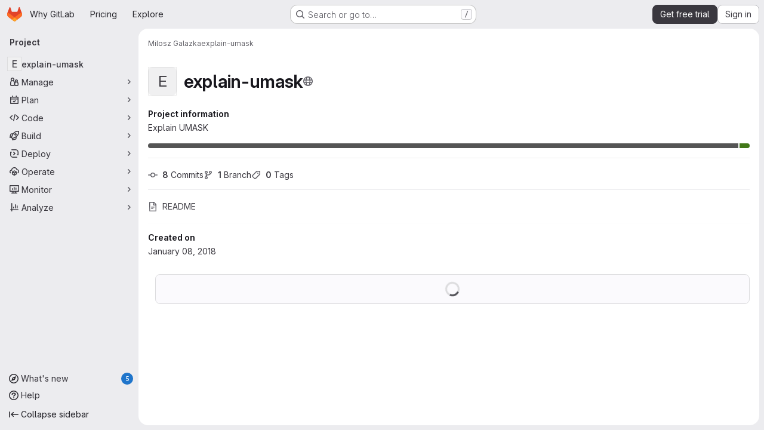

--- FILE ---
content_type: text/css
request_url: https://gitlab.com/assets/page_bundles/project-76549d883cca142b10a8fe4a3383f467c938ce9b7b4316eb01a110353bb299e9.css
body_size: 531
content:
.project-home-panel .home-panel-avatar{flex-basis:48px}.project-home-panel .home-panel-title .icon{vertical-align:1px}@container panel (width >= 768px){:where(html.with-gl-container-queries) .project-home-panel .home-panel-description{font-size:16px}}@media(width >= 768px){:where(html:not(.with-gl-container-queries)) .project-home-panel .home-panel-description{font-size:16px}}@container panel (width < 992px){:where(html.with-gl-container-queries) .project-repo-buttons .download-button{margin-left:0}}@media(width < 992px){:where(html:not(.with-gl-container-queries)) .project-repo-buttons .download-button{margin-left:0}}.project-repo-buttons .project-code-holder{display:inline-block;margin:16px 0 0}.project-repo-buttons .project-code-holder input{height:32px}.project-repo-buttons .clone-options-dropdown{min-width:240px}.project-repo-buttons .clone-options-dropdown .dropdown-menu-inner-content{min-width:320px}.project-repo-buttons .mobile-git-clone{margin-top:8px}.project-stats .scrolling-tabs-container .scrolling-tabs,.project-buttons .scrolling-tabs-container .scrolling-tabs{margin-top:8px;margin-bottom:-2px;padding-bottom:10px;flex-wrap:wrap;border-bottom:0}.project-stats .scrolling-tabs-container .fade-left,.project-stats .scrolling-tabs-container .fade-right,.project-buttons .scrolling-tabs-container .fade-left,.project-buttons .scrolling-tabs-container .fade-right{top:0;height:calc(100% - 10px)}.project-stats .scrolling-tabs-container .fade-left svg,.project-stats .scrolling-tabs-container .fade-right svg,.project-buttons .scrolling-tabs-container .fade-left svg,.project-buttons .scrolling-tabs-container .fade-right svg{top:50%;margin-top:-8px}.project-stats .scrolling-tabs-container .nav,.project-buttons .scrolling-tabs-container .nav{flex-basis:100%}.project-stats .scrolling-tabs-container .nav+.nav,.project-buttons .scrolling-tabs-container .nav+.nav{margin:8px 0}@container panel (width < 992px){:where(html.with-gl-container-queries) .project-stats .scrolling-tabs-container,:where(html.with-gl-container-queries) .project-buttons .scrolling-tabs-container{flex-direction:column}:where(html.with-gl-container-queries) .project-stats .scrolling-tabs-container .nav,:where(html.with-gl-container-queries) .project-buttons .scrolling-tabs-container .nav{flex-wrap:nowrap}:where(html.with-gl-container-queries) .project-stats .scrolling-tabs-container .nav:first-child,:where(html.with-gl-container-queries) .project-buttons .scrolling-tabs-container .nav:first-child{margin-right:8px}}@media(width < 992px){:where(html:not(.with-gl-container-queries)) .project-stats .scrolling-tabs-container,:where(html:not(.with-gl-container-queries)) .project-buttons .scrolling-tabs-container{flex-direction:column}:where(html:not(.with-gl-container-queries)) .project-stats .scrolling-tabs-container .nav,:where(html:not(.with-gl-container-queries)) .project-buttons .scrolling-tabs-container .nav{flex-wrap:nowrap}:where(html:not(.with-gl-container-queries)) .project-stats .scrolling-tabs-container .nav:first-child,:where(html:not(.with-gl-container-queries)) .project-buttons .scrolling-tabs-container .nav:first-child{margin-right:8px}}.project-stats .nav>li,.project-buttons .nav>li{display:inline-block}.project-stats .nav>li.right,.project-buttons .nav>li.right{vertical-align:top;margin-top:0}@container panel (width >= 992px){:where(html.with-gl-container-queries) .project-stats .nav>li.right,:where(html.with-gl-container-queries) .project-buttons .nav>li.right{float:right}}@media(width >= 992px){:where(html:not(.with-gl-container-queries)) .project-stats .nav>li.right,:where(html:not(.with-gl-container-queries)) .project-buttons .nav>li.right{float:right}}.project-stats .nav .stat-text,.project-stats .nav .stat-link,.project-buttons .nav .stat-text,.project-buttons .nav .stat-link{padding:8px;background-color:rgba(0,0,0,0);font-size:.875rem;line-height:16px;color:var(--gl-text-color-subtle);white-space:pre-wrap}.project-stats .nav .stat-link,.project-buttons .nav .stat-link{border-bottom:0;color:var(--gl-text-color-default)}.project-stats .nav .stat-link:hover,.project-stats .nav .stat-link:focus,.project-buttons .nav .stat-link:hover,.project-buttons .nav .stat-link:focus{text-decoration:underline}.project-stats .nav .btn,.project-buttons .nav .btn{padding:8px 10px;line-height:16px}.project-stats .nav .btn .icon,.project-buttons .nav .btn .icon{top:0}.git-empty{margin-bottom:7px}.git-empty h5{color:var(--gl-text-color-heading)}@container panel (width >= 992px){:where(html.with-gl-container-queries) .project-page-indicator:not(.hidden)+.project-page-layout{display:grid;grid-template-columns:auto 290px;gap:2rem}:where(html.with-gl-container-queries) .project-page-indicator:not(.hidden)+.project-page-layout .project-page-layout-content,:where(html.with-gl-container-queries) .project-page-indicator:not(.hidden)+.project-page-layout .project-page-layout-sidebar{min-width:1px}:where(html.with-gl-container-queries) .project-page-indicator:not(.hidden)+.project-page-layout .project-page-layout-sidebar{order:2}:where(html.with-gl-container-queries) .project-page-indicator:not(.hidden)+.project-page-layout .project-page-sidebar{position:sticky;top:calc(calc(calc(var(--header-height) + calc(var(--system-header-height) + var(--performance-bar-height))) + var(--top-bar-height)) + 0.75rem);width:100%;height:calc(calc(100vh - calc(calc(var(--header-height) + calc(var(--system-header-height) + var(--performance-bar-height))) + var(--top-bar-height)) - var(--system-footer-height)) - 0.75rem);padding-inline:.5rem;padding-block-end:4rem;overflow-y:auto}:where(html.with-gl-container-queries) .project-page-indicator:not(.hidden)+.project-page-layout .project-page-sidebar .nav>li{width:100%}:where(html.with-gl-container-queries) .project-page-indicator:not(.hidden)+.project-page-layout .project-page-sidebar .nav .btn{justify-content:flex-start;box-shadow:none}:where(html.with-gl-container-queries) .project-page-indicator:not(.hidden)+.project-page-layout .project-page-sidebar mark{background-color:var(--orange-100);box-shadow:0 0 0 .125rem var(--orange-100);color:var(--gl-text-color-default);padding:0;position:relative;z-index:-1}}@media(width >= 992px){:where(html:not(.with-gl-container-queries)) .project-page-indicator:not(.hidden)+.project-page-layout{display:grid;grid-template-columns:auto 290px;gap:2rem}:where(html:not(.with-gl-container-queries)) .project-page-indicator:not(.hidden)+.project-page-layout .project-page-layout-content,:where(html:not(.with-gl-container-queries)) .project-page-indicator:not(.hidden)+.project-page-layout .project-page-layout-sidebar{min-width:1px}:where(html:not(.with-gl-container-queries)) .project-page-indicator:not(.hidden)+.project-page-layout .project-page-layout-sidebar{order:2}:where(html:not(.with-gl-container-queries)) .project-page-indicator:not(.hidden)+.project-page-layout .project-page-sidebar{position:sticky;top:calc(calc(calc(var(--header-height) + calc(var(--system-header-height) + var(--performance-bar-height))) + var(--top-bar-height)) + 0.75rem);width:100%;height:calc(calc(100vh - calc(calc(var(--header-height) + calc(var(--system-header-height) + var(--performance-bar-height))) + var(--top-bar-height)) - var(--system-footer-height)) - 0.75rem);padding-inline:.5rem;padding-block-end:4rem;overflow-y:auto}:where(html:not(.with-gl-container-queries)) .project-page-indicator:not(.hidden)+.project-page-layout .project-page-sidebar .nav>li{width:100%}:where(html:not(.with-gl-container-queries)) .project-page-indicator:not(.hidden)+.project-page-layout .project-page-sidebar .nav .btn{justify-content:flex-start;box-shadow:none}:where(html:not(.with-gl-container-queries)) .project-page-indicator:not(.hidden)+.project-page-layout .project-page-sidebar mark{background-color:var(--orange-100);box-shadow:0 0 0 .125rem var(--orange-100);color:var(--gl-text-color-default);padding:0;position:relative;z-index:-1}}


--- FILE ---
content_type: text/javascript
request_url: https://gitlab.com/assets/webpack/pages.projects.show.b71a90e5.chunk.js
body_size: 11687
content:
(this.webpackJsonp=this.webpackJsonp||[]).push([["pages.projects.show"],{"0Ypr":function(e,t,a){"use strict";a.d(t,"a",(function(){return s}));var r=a("jlnU"),n=a("CzKS"),i=a("3twG"),o=a("/lV4");function s(e){if(!e)throw new Error("namespaceType not provided");if(!Object(i.t)("leave"))return;Object(n.b)();const t=document.querySelector(".js-leave-link");t?t.click():Object(r.createAlert)({message:Object(o.j)(Object(o.a)("You do not have permission to leave this %{namespaceType}."),{namespaceType:e})})}},328:function(e,t,a){a("HVBj"),a("tGlJ"),e.exports=a("zAUc")},"9AxQ":function(e,t,a){"use strict";var r=a("q3oM"),n=a("4qOP"),i=a("qYtX"),o=a("CbCZ"),s=a("vxCR"),l=a("fI8y"),c={name:"GlBanner",components:{CloseButton:i.a,GlButton:o.a,GlCard:s.a,GlIllustration:l.a},props:{title:{type:String,required:!0},buttonAttributes:{type:Object,required:!1,default:function(){return{}}},buttonText:{type:String,required:!0},buttonLink:{type:String,required:!1,default:null},illustrationName:{type:String,required:!1,default:null},svgPath:{type:String,required:!1,default:null},variant:{type:String,required:!1,default:r.n[0],validator:e=>r.n.includes(e)},dismissLabel:{type:String,required:!1,default:function(){return Object(n.b)("GlBanner.closeButtonTitle","Dismiss")}}},computed:{isIntroducing(){return this.variant===r.n[1]}},methods:{handleClose(){this.$emit("close")},primaryButtonClicked(){this.$emit("primary")}}},d=a("tBpV"),u=Object(d.a)(c,(function(){var e=this,t=e._self._c;return t("gl-card",{staticClass:"gl-banner gl-py-6 gl-pl-6 gl-pr-8",class:{"gl-banner-introduction":e.isIntroducing},attrs:{"body-class":"gl-flex !gl-p-0"}},[e.svgPath||e.illustrationName?t("div",{staticClass:"gl-banner-illustration"},[e.illustrationName?t("gl-illustration",{attrs:{name:e.illustrationName}}):e.svgPath?t("img",{attrs:{src:e.svgPath,alt:""}}):e._e()],1):e._e(),e._v(" "),t("div",{staticClass:"gl-banner-content"},[t("h2",{staticClass:"gl-banner-title"},[e._v(e._s(e.title))]),e._v(" "),e._t("default"),e._v(" "),t("gl-button",e._b({attrs:{variant:"confirm",category:"primary","data-testid":"gl-banner-primary-button",href:e.buttonLink},on:{click:e.primaryButtonClicked}},"gl-button",e.buttonAttributes,!1),[e._v(e._s(e.buttonText))]),e._v(" "),e._t("actions")],2),e._v(" "),t("close-button",{staticClass:"gl-banner-close",attrs:{label:e.dismissLabel},on:{click:e.handleClose}})],1)}),[],!1,null,null,null);t.a=u.exports},FKKe:function(e,t){var a={kind:"Document",definitions:[{kind:"OperationDefinition",operation:"query",name:{kind:"Name",value:"projectComplianceFrameworks"},variableDefinitions:[{kind:"VariableDefinition",variable:{kind:"Variable",name:{kind:"Name",value:"fullPath"}},type:{kind:"NonNullType",type:{kind:"NamedType",name:{kind:"Name",value:"ID"}}},directives:[]}],directives:[],selectionSet:{kind:"SelectionSet",selections:[{kind:"Field",name:{kind:"Name",value:"project"},arguments:[{kind:"Argument",name:{kind:"Name",value:"fullPath"},value:{kind:"Variable",name:{kind:"Name",value:"fullPath"}}}],directives:[],selectionSet:{kind:"SelectionSet",selections:[{kind:"Field",name:{kind:"Name",value:"id"},arguments:[],directives:[]},{kind:"Field",name:{kind:"Name",value:"complianceFrameworks"},arguments:[],directives:[],selectionSet:{kind:"SelectionSet",selections:[{kind:"Field",name:{kind:"Name",value:"nodes"},arguments:[],directives:[],selectionSet:{kind:"SelectionSet",selections:[{kind:"Field",name:{kind:"Name",value:"id"},arguments:[],directives:[]},{kind:"Field",name:{kind:"Name",value:"name"},arguments:[],directives:[]},{kind:"Field",name:{kind:"Name",value:"description"},arguments:[],directives:[]},{kind:"Field",name:{kind:"Name",value:"color"},arguments:[],directives:[]},{kind:"Field",name:{kind:"Name",value:"default"},arguments:[],directives:[]},{kind:"Field",name:{kind:"Name",value:"namespaceId"},arguments:[],directives:[]}]}}]}}]}}]}}],loc:{start:0,end:247}};a.loc.source={body:"query projectComplianceFrameworks($fullPath: ID!) {\n  project(fullPath: $fullPath) {\n    id\n    complianceFrameworks {\n      nodes {\n        id\n        name\n        description\n        color\n        default\n        namespaceId\n      }\n    }\n  }\n}\n",name:"GraphQL request",locationOffset:{line:1,column:1}};var r={};function n(e,t){for(var a=0;a<e.definitions.length;a++){var r=e.definitions[a];if(r.name&&r.name.value==t)return r}}a.definitions.forEach((function(e){if(e.name){var t=new Set;!function e(t,a){if("FragmentSpread"===t.kind)a.add(t.name.value);else if("VariableDefinition"===t.kind){var r=t.type;"NamedType"===r.kind&&a.add(r.name.value)}t.selectionSet&&t.selectionSet.selections.forEach((function(t){e(t,a)})),t.variableDefinitions&&t.variableDefinitions.forEach((function(t){e(t,a)})),t.definitions&&t.definitions.forEach((function(t){e(t,a)}))}(e,t),r[e.name.value]=t}})),e.exports=a,e.exports.projectComplianceFrameworks=function(e,t){var a={kind:e.kind,definitions:[n(e,t)]};e.hasOwnProperty("loc")&&(a.loc=e.loc);var i=r[t]||new Set,o=new Set,s=new Set;for(i.forEach((function(e){s.add(e)}));s.size>0;){var l=s;s=new Set,l.forEach((function(e){o.has(e)||(o.add(e),(r[e]||new Set).forEach((function(e){s.add(e)})))}))}return o.forEach((function(t){var r=n(e,t);r&&a.definitions.push(r)})),a}(a,"projectComplianceFrameworks")},G6B1:function(e,t,a){"use strict";a.d(t,"c",(function(){return l})),a.d(t,"b",(function(){return c})),a.d(t,"a",(function(){return u}));var r=a("o4PY"),n=a.n(r),i=(a("ZzK0"),a("z6RN"),a("BzOf"),a("v2fZ"),a("NmEs")),o=a("GuZl");const s=Object.freeze(["active","gl-tab-nav-item-active"]),l="gl-tab-shown",c="hash",d=[c];class u{constructor(e,{history:t=null}={}){if(!e)throw new Error("Cannot instantiate GlTabsBehavior without an element");this.destroyFns=[],this.tabList=e,this.tabs=this.getTabs(),this.activeTab=null,this.history=d.includes(t)?t:null,this.setAccessibilityAttrs(),this.bindEvents(),this.history===c&&this.loadInitialTab()}setAccessibilityAttrs(){var e=this;this.tabList.setAttribute("role","tablist"),this.tabs.forEach((function(t){t.hasAttribute("id")||t.setAttribute("id",n()("gl_tab_nav__tab_")),!e.activeTab&&t.classList.contains(s[0])?(e.activeTab=t,t.setAttribute("aria-selected","true"),t.removeAttribute("tabindex")):(t.setAttribute("aria-selected","false"),t.setAttribute("tabindex","-1")),t.setAttribute("role","tab"),t.closest(".nav-item").setAttribute("role","presentation");const a=e.getPanelForTab(t);t.hasAttribute("aria-controls")||t.setAttribute("aria-controls",a.id),a.classList.add(o.m),a.setAttribute("role","tabpanel"),a.setAttribute("aria-labelledby",t.id)}))}bindEvents(){var e=this;this.tabs.forEach((function(t){e.bindEvent(t,"click",(function(a){a.preventDefault(),t!==e.activeTab&&e.activateTab(t)})),e.bindEvent(t,"keydown",(function(t){const{code:a}=t;"ArrowUp"===a||"ArrowLeft"===a?(t.preventDefault(),e.activatePreviousTab()):"ArrowDown"!==a&&"ArrowRight"!==a||(t.preventDefault(),e.activateNextTab())}))}))}bindEvent(e,...t){e.addEventListener(...t),this.destroyFns.push((function(){e.removeEventListener(...t)}))}loadInitialTab(){const e=this.tabList.querySelector(`a[href="${CSS.escape(window.location.hash)}"]`);this.activateTab(e||this.activeTab)}activatePreviousTab(){const e=this.tabs.indexOf(this.activeTab);if(e<=0)return;const t=this.tabs[e-1];this.activateTab(t),t.focus()}activateNextTab(){const e=this.tabs.indexOf(this.activeTab);if(e>=this.tabs.length-1)return;const t=this.tabs[e+1];this.activateTab(t),t.focus()}getTabs(){return Array.from(this.tabList.querySelectorAll(".gl-tab-nav-item"))}getPanelForTab(e){const t=e.getAttribute("aria-controls");return t?document.querySelector("#"+t):document.querySelector(e.getAttribute("href"))}activateTab(e){this.activeTab.setAttribute("aria-selected","false"),this.activeTab.setAttribute("tabindex","-1"),this.activeTab.classList.remove(...s);this.getPanelForTab(this.activeTab).classList.remove("active"),e.setAttribute("aria-selected","true"),e.removeAttribute("tabindex"),e.classList.add(...s);const t=this.getPanelForTab(e);t.classList.add("active"),this.history===c&&Object(i.p)(e.getAttribute("href")),this.activeTab=e,this.dispatchTabShown(e,t)}dispatchTabShown(e,t){const a=new CustomEvent(l,{bubbles:!0,detail:{activeTabPanel:t}});e.dispatchEvent(a)}destroy(){this.destroyFns.forEach((function(e){return e()}))}}},LNKH:function(e,t,a){"use strict";a.r(t);var r=a("9/Bc"),n=a("/lV4"),i=a("ygVz"),o=a("yN/U"),s=a("CbCZ"),l={name:"TierBadgePopover",components:{GlPopover:o.a,GlButton:s.a},mixins:[i.b.mixin({label:"tier_badge"})],inject:["primaryCtaLink","secondaryCtaLink","isProject","trialDuration"],props:{target:{type:HTMLElement,required:!0},tier:{type:String,required:!0}},computed:{copyText(){const{groupCopyStart:e,projectCopyStart:t,copyEnd:a}=this.$options.i18n,r=this.isProject?t:e;return Object(n.j)(r,{tier:this.tier,copyEnd:a(this.trialDuration)})}},methods:{trackPrimaryCta(){this.track("click_start_trial_button")},trackSecondaryCta(){this.track("click_compare_plans_button")}},i18n:{title:Object(n.i)("TierBadgePopover|Enhance team productivity"),groupCopyStart:Object(n.i)("TierBadgePopover|This group and all its related projects use the %{tier} GitLab tier. %{copyEnd}"),projectCopyStart:Object(n.i)("TierBadgePopover|This project uses the %{tier} GitLab tier. %{copyEnd}"),copyEnd:function(e){return Object(n.j)(Object(n.i)("TierBadgePopover|Want to enhance team productivity and access advanced features like Merge Approvals, Push rules, Epics, Code Review Analytics, and Container Scanning? Try all GitLab has to offer for free for %{duration} days. No credit card required."),{duration:e})},primaryCtaText:Object(n.i)("TierBadgePopover|Start a free trial"),secondaryCtaText:Object(n.i)("TierBadgePopover|Explore paid plans")}},c=a("tBpV"),d=Object(c.a)(l,(function(){var e=this,t=e._self._c;return t("gl-popover",{attrs:{title:e.$options.i18n.title,target:e.target,placement:"bottom"}},[t("div",{staticClass:"gl-mb-3"},[e._v("\n    "+e._s(e.copyText)+"\n  ")]),e._v(" "),t("gl-button",{staticClass:"gl-my-2 gl-w-full",attrs:{href:e.primaryCtaLink,variant:"confirm","data-testid":"tier-badge-popover-primary-cta"},on:{click:e.trackPrimaryCta}},[e._v(e._s(e.$options.i18n.primaryCtaText))]),e._v(" "),t("gl-button",{staticClass:"gl-my-2 gl-w-full",attrs:{href:e.secondaryCtaLink,variant:"confirm",category:"secondary","data-testid":"tier-badge-popover-secondary-cta"},on:{click:e.trackSecondaryCta}},[e._v(e._s(e.$options.i18n.secondaryCtaText))])],1)}),[],!1,null,null,null).exports,u={name:"TierBadgeUpgradePopover",components:{GlPopover:o.a,GlButton:s.a},mixins:[i.b.mixin({label:"tier_badge_upgrade"})],inject:["primaryCtaLink"],props:{target:{type:HTMLElement,required:!0}},methods:{trackPrimaryCta(){this.track("click_upgrade_button")},trackPopoverClose(){this.track("close")}}},p=Object(c.a)(u,(function(){var e=this,t=e._self._c;return t("gl-popover",{attrs:{title:e.s__("TierBadgePopover|Unlock advanced features"),target:e.target,placement:"bottom","show-close-button":""},on:{"close-button-clicked":e.trackPopoverClose}},[t("div",{staticClass:"gl-mb-3"},[e._v("\n    "+e._s(e.s__("TierBadgePopover|Get advanced features like GitLab Duo, merge approvals, epics, and code review analytics."))+"\n  ")]),e._v(" "),t("gl-button",{staticClass:"gl-my-2 gl-w-full",attrs:{href:e.primaryCtaLink,variant:"confirm","data-testid":"tier-badge-popover-primary-cta"},on:{click:e.trackPrimaryCta}},[e._v(e._s(e.s__("TierBadgePopover|Upgrade to unlock")))])],1)}),[],!1,null,null,null).exports,m={components:{GlBadge:r.a,TierBadgePopover:d,TierBadgeUpgradePopover:p},mixins:[i.b.mixin({label:"tier_badge"})],props:{tier:{type:String,required:!1,default:Object(n.i)("TierBadge|Free")},isUpgrade:{type:Boolean,required:!1,default:!1}},data:function(){return{target:void 0}},mounted(){var e;this.trackRender(),this.target=null===(e=this.$refs.badge)||void 0===e?void 0:e.$el},methods:{trackRender(){this.track("render_badge")},trackHover(){this.track("render_flyout")}}},b=Object(c.a)(m,(function(){var e=this,t=e._self._c;return t("span",{staticClass:"gl-ml-2 gl-flex gl-items-center",on:{mouseover:e.trackHover}},[t("gl-badge",{ref:"badge",attrs:{"data-testid":"tier-badge",variant:"tier"}},[e._v("\n    "+e._s(e.tier)+"\n  ")]),e._v(" "),e.target?[e.isUpgrade?t("tier-badge-upgrade-popover",{attrs:{target:e.target,triggers:"hover focus manual"}}):t("tier-badge-popover",{attrs:{target:e.target,triggers:"hover focus manual",tier:e.tier}})]:e._e()],2)}),[],!1,null,null,null);t.default=b.exports},MMKc:function(e,t,a){"use strict";a("ZzK0"),a("z6RN"),a("BzOf");var r=a("2ibD"),n=a("jlnU"),i=a("/lV4");const o=function(e){e.preventDefault();const t=e.currentTarget.closest(".js-targeted-message"),a=t.dataset;a.targetedMessageId&&(t.remove(),r.a.post(a.dismissEndpoint,{targeted_message_id:a.targetedMessageId,namespace_id:a.namespaceId}).catch((function(){Object(n.createAlert)({message:Object(i.a)("An error occurred while dismissing the alert. Refresh the page and try again.")})})))};t.a=function(){document.querySelectorAll(".js-targeted-message .js-close").forEach((function(e){return e.addEventListener("click",o)}))}},OVZb:function(e,t,a){"use strict";var r=a("q3oM"),n=a("mpVB"),i=a("CbCZ"),o=a("d85j"),s=a("Jx7q"),l=a("4Qts"),c={name:"GlLabel",components:{GlButton:i.a,GlIcon:o.a,GlLink:s.a,GlTooltip:l.a},props:{backgroundColor:{type:String,required:!0,validator:function(e){return/^(#|rgb|rgba)/.test(e)}},title:{type:String,required:!0,default:""},description:{type:String,required:!1,default:""},tooltipPlacement:{type:String,required:!1,default:"top"},target:{type:String,required:!1,default:""},scoped:{type:Boolean,required:!1,default:!1},showCloseButton:{type:Boolean,required:!1,default:!1},disabled:{type:Boolean,required:!1,default:!1}},data(){return{splitScopedLabelIndex:this.title.lastIndexOf("::")}},computed:{cssClasses(){const e=Object(n.a)(this.backgroundColor);return{"gl-label-scoped":this.scoped,"gl-label-text-dark":e===r.F.dark,"gl-label-text-light":e===r.F.light}},cssVariables(){return{"--label-background-color":this.backgroundColor,"--label-inset-border":"inset 0 0 0 2px "+this.backgroundColor}},scopedKey(){return this.scoped?this.title.slice(0,this.splitScopedLabelIndex):this.title},scopedValue(){return this.title.slice(this.splitScopedLabelIndex+2)},labelComponent(){return this.target?s.a:"span"},tooltipTarget(){return this.target?this.$refs.labelTitle.$el:this.$refs.labelTitle}},watch:{title(){this.splitScopedLabelIndex=this.title.lastIndexOf("::")}},methods:{onClick(e){this.$emit("click",e)},onClose(e){this.$emit("close",e)}}},d=a("tBpV"),u=Object(d.a)(c,(function(){var e=this,t=e._self._c;return t("span",e._b({staticClass:"gl-label",class:e.cssClasses,style:e.cssVariables,on:{click:e.onClick}},"span",e.$attrs,!1),[t(e.labelComponent,{ref:"labelTitle",tag:"component",staticClass:"gl-label-link",class:{"gl-label-link-underline":e.target},attrs:{href:!!e.target&&e.target,tabindex:"0"}},[t("span",{staticClass:"gl-label-text"},[e._v("\n      "+e._s(e.scopedKey)+"\n    ")]),e._v(" "),e.scoped&&e.scopedValue?t("span",{staticClass:"gl-label-text-scoped"},[e._v("\n      "+e._s(e.scopedValue)+"\n    ")]):e._e()]),e._v(" "),e.showCloseButton?t("gl-button",{staticClass:"gl-label-close !gl-p-0",attrs:{category:"tertiary",size:"small",variant:"reset","aria-label":"Remove label",disabled:e.disabled},on:{click:e.onClose}},[t("gl-icon",{attrs:{name:"close-xs",size:12}})],1):e._e(),e._v(" "),e.description?t("gl-tooltip",{attrs:{target:function(){return e.tooltipTarget},placement:e.tooltipPlacement,boundary:"viewport"}},[e.scoped?t("span",{staticClass:"gl-label-tooltip-title"},[e._v("Scoped label")]):e._e(),e._v("\n    "+e._s(e.description)+"\n  ")]):e._e()],1)}),[],!1,null,null,null);t.a=u.exports},T5P5:function(e,t,a){"use strict";a.r(t),a.d(t,"initHomePanel",(function(){return F}));a("byxs");var r=a("apM3"),n=a("ewH8"),i=a("GiFX"),o=a("5v28"),s=a("NmEs"),l=a("CbCZ"),c=a("zIFf"),d=a("/lV4"),u=a("4Fqu"),p={components:{GlButtonGroup:u.a,GlButton:l.a},directives:{GlTooltip:c.a},inject:{forksCount:{default:0},projectFullPath:{default:""},projectForksUrl:{default:""},userForkUrl:{default:""},newForkUrl:{default:""},canReadCode:{default:!1},canForkProject:{default:!1}},computed:{forkButtonUrl(){return this.userForkUrl||this.newForkUrl},userHasForkAccess(){return Boolean(this.userForkUrl)&&this.canReadCode},userCanFork(){return this.canReadCode&&this.canForkProject},forkButtonEnabled(){return this.userHasForkAccess||this.userCanFork},forkButtonTooltip(){return this.canForkProject?this.userHasForkAccess?Object(d.i)("ProjectOverview|Go to your fork"):Object(d.i)("ProjectOverview|Create new fork"):Object(d.i)("ProjectOverview|You don't have permission to fork this project")}}},m=a("tBpV"),b=Object(m.a)(p,(function(){var e=this,t=e._self._c;return t("gl-button-group",[t("gl-button",{directives:[{name:"gl-tooltip",rawName:"v-gl-tooltip"}],attrs:{"data-testid":"fork-button",disabled:!e.forkButtonEnabled,href:e.forkButtonUrl,icon:"fork",title:e.forkButtonTooltip}},[e._v(e._s(e.s__("ProjectOverview|Fork")))]),e._v(" "),t("gl-button",{attrs:{"data-testid":"forks-count",disabled:!e.canReadCode,href:e.projectForksUrl}},[e._v(e._s(e.forksCount))])],1)}),[],!1,null,null,null).exports,f=a("sijA"),h=a("UFYv"),g=a("d85j"),v=a("puZj"),k=a("FxFN"),j=a("4wgn"),w=a("tnyU"),y=a.n(w),_={name:"StarCount",components:{GlButton:l.a,GlButtonGroup:u.a,GlIcon:g.a},directives:{GlTooltip:c.a},inject:{projectId:{default:null},signInPath:{default:""},starCount:{default:0},starred:{default:!1},starrersPath:{default:""}},data(){return{isLoading:!1,count:this.starCount,isStarred:this.starred}},computed:{starIcon(){return this.isStarred?"star":"star-o"},starText(){return this.isStarred?Object(d.i)("ProjectOverview|Unstar"):Object(d.i)("ProjectOverview|Star")},starHref(){return Object(s.A)()?null:this.signInPath},tooltip:()=>Object(s.A)()?"":Object(d.i)("ProjectOverview|You must sign in to star a project")},methods:{showToastMessage(){const e={text:Object(d.i)("ProjectOverview|Star toggle failed. Try again later."),variant:"danger"};this.$toast.show(e.text,{variant:e.variant})},async setStarStatus(){if(Object(s.A)())try{var e;this.isLoading=!0;const{data:t}=await this.$apollo.mutate({mutation:y.a,variables:{projectId:Object(k.c)(j.K,this.projectId),starred:!this.isStarred}});(null===(e=t.errors)||void 0===e?void 0:e.length)>0?(Object(v.a)(this.$options.name,new Error(t.errors.join(", "))),this.showToastMessage()):(this.count=t.starProject.count,this.isStarred=!this.isStarred)}catch(e){Object(v.a)(this.$options.name,e),this.showToastMessage()}finally{this.isLoading=!1}}},modalId:"custom-notifications-modal"},C=Object(m.a)(_,(function(){var e=this,t=e._self._c;return t("gl-button-group",[t("gl-button",{directives:[{name:"gl-tooltip",rawName:"v-gl-tooltip"}],staticClass:"star-btn",attrs:{size:"medium","data-testid":"star-button",title:e.tooltip,href:e.starHref,disabled:e.isLoading},on:{click:function(t){return e.setStarStatus()}}},[t("gl-icon",{attrs:{name:e.starIcon,size:16}}),e._v("\n    "+e._s(e.starText)+"\n  ")],1),e._v(" "),t("gl-button",{directives:[{name:"gl-tooltip",rawName:"v-gl-tooltip"}],staticClass:"star-count",attrs:{"data-testid":"star-count",size:"medium",href:e.starrersPath,title:e.s__("ProjectOverview|Starrers")}},[e._v("\n    "+e._s(e.count)+"\n  ")])],1)}),[],!1,null,null,null).exports,P={components:{ForksButton:b,GlButton:l.a,MoreActionsDropdown:f.a,NotificationsDropdown:h.a,StarCount:C},directives:{GlTooltip:c.a},inject:{adminPath:{default:""},canReadProject:{default:!1},isProjectEmpty:{default:!1},projectId:{default:""}},data:()=>({isLoggedIn:Object(s.A)()}),computed:{canForkProject(){return!this.isProjectEmpty&&Object(s.A)()&&this.canReadProject},copyProjectId(){return Object(d.j)(Object(d.i)("ProjectPage|Project ID: %{id}"),{id:this.projectId})}},i18n:{adminButtonTooltip:Object(d.a)("View project in admin area")}},O={components:{HomePanelActions:Object(m.a)(P,(function(){var e=this,t=e._self._c;return t("div",{staticClass:"gl-justify-content-md-end project-repo-buttons gl-flex gl-flex-wrap gl-items-center gl-gap-3"},[e.adminPath?t("gl-button",{directives:[{name:"gl-tooltip",rawName:"v-gl-tooltip"}],attrs:{"aria-label":e.$options.i18n.adminButtonTooltip,href:e.adminPath,title:e.$options.i18n.adminButtonTooltip,"data-testid":"admin-button",icon:"admin"}}):e._e(),e._v(" "),e.isLoggedIn&&e.canReadProject?[t("notifications-dropdown")]:e._e(),e._v(" "),t("star-count"),e._v(" "),e.canForkProject?t("forks-button"):e._e(),e._v(" "),e.canReadProject?[t("span",{staticClass:"gl-sr-only",attrs:{itemprop:"identifier","data-testid":"project-id-content"}},[e._v("\n      "+e._s(e.copyProjectId)+"\n    ")])]:e._e(),e._v(" "),t("more-actions-dropdown")],2)}),[],!1,null,null,null).exports}},S=Object(m.a)(O,(function(){return(0,this._self._c)("home-panel-actions")}),[],!1,null,null,null).exports;n.default.use(r.a),n.default.use(i.a);const T=new i.a({defaultClient:Object(o.d)()}),F=function(){const e=document.getElementById("js-home-panel");if(null===e)return null;const{adminPath:t,canReadProject:a,isProjectEmpty:r,projectAvatar:i,projectId:o,isGroup:l,leaveConfirmMessage:c,leavePath:d,requestAccessPath:u,withdrawConfirmMessage:p,withdrawPath:m,canEdit:b,editPath:f,canForkProject:h,canReadCode:g,forksCount:v,newForkUrl:k,projectForksUrl:j,projectFullPath:w,userForkUrl:y,emailsDisabled:_,notificationDropdownItems:C,notificationHelpPagePath:P,notificationLevel:O,signInPath:F,starCount:B,starred:x,starrersPath:E,projectName:I,projectVisibilityLevel:N,isProjectMarkedForDeletion:L,complianceFrameworkBadgeColor:A,complianceFrameworkBadgeName:D,complianceFrameworkBadgeTitle:q,hasComplianceFrameworkFeature:G,cicdCatalogPath:U}=e.dataset;return new n.default({apolloProvider:T,el:e,name:"HomePanelRoot",provide:{adminPath:t,canReadProject:Object(s.H)(a),isProjectEmpty:Object(s.H)(r),projectAvatar:i,projectId:parseInt(o,10),groupOrProjectId:o,isGroup:Object(s.H)(l),leaveConfirmMessage:c,leavePath:d,requestAccessPath:u,withdrawConfirmMessage:p,withdrawPath:m,canEdit:Object(s.H)(b),editPath:f,canForkProject:Object(s.H)(h),canReadCode:Object(s.H)(g),forksCount:parseInt(v,10)||0,newForkUrl:k,projectForksUrl:j,projectFullPath:w,userForkUrl:y,dropdownItems:JSON.parse(C||null),emailsDisabled:Object(s.H)(_),helpPagePath:P,initialNotificationLevel:O,noFlip:!0,signInPath:F,starCount:parseInt(B,10)||0,starred:Object(s.H)(x),starrersPath:E,projectName:I,projectVisibilityLevel:N,isProjectMarkedForDeletion:Object(s.H)(L),complianceFrameworkBadgeColor:A,complianceFrameworkBadgeName:D,complianceFrameworkBadgeTitle:q,hasComplianceFrameworkFeature:Object(s.H)(G),cicdCatalogPath:U},render:function(e){return e(S)}})}},YbE4:function(e,t,a){"use strict";a("3UXl"),a("iyoE");var r=a("ewH8"),n=a("NmEs"),i=a("lCTV"),o=a("Mp8J"),s={name:"DismissibleAlert",components:{GlAlert:i.a},directives:{SafeHtml:o.a},props:{html:{type:String,required:!1,default:""}},data:()=>({isDismissed:!1}),methods:{dismiss(){this.isDismissed=!0}}},l=a("tBpV"),c=Object(l.a)(s,(function(){var e=this._self._c;return this.isDismissed?this._e():e("gl-alert",this._g(this._b({on:{dismiss:this.dismiss}},"gl-alert",this.$attrs,!1),this.$listeners),[e("div",{directives:[{name:"safe-html",rawName:"v-safe-html",value:this.html,expression:"html"}]})])}),[],!1,null,null,null).exports;const d=function(e){const t={html:e.innerHTML},a={...e.dataset,dismissible:Object(n.H)(e.dataset.dismissible)};return new r.default({el:e,render:e=>e(c,{props:t,attrs:a})})};t.a=function(){return[...document.querySelectorAll(".js-vue-alert")].map(d)}},"kea+":function(e,t,a){"use strict";a.d(t,"a",(function(){return o}));var r=a("ewH8"),n=a("LNKH"),i=a("NmEs");function o(){const e=document.querySelector(".js-tier-badge-trigger");if(!e)return!1;const{primaryCtaLink:t,secondaryCtaLink:a,trialDuration:o,isProject:s}=e.dataset;return new r.default({el:e,name:"TierBadgeTriggerRoot",components:{TierBadge:n.default},provide:{primaryCtaLink:t,secondaryCtaLink:a,trialDuration:o,isProject:Object(i.H)(s)},render:e=>e(n.default,{attrs:{"data-testid":"group-tier-badge"}})})}},mtLZ:function(e,t,a){"use strict";a.d(t,"q",(function(){return i})),a.d(t,"b",(function(){return o})),a.d(t,"e",(function(){return s})),a.d(t,"f",(function(){return l})),a.d(t,"p",(function(){return c})),a.d(t,"o",(function(){return d})),a.d(t,"r",(function(){return u})),a.d(t,"d",(function(){return p})),a.d(t,"c",(function(){return m})),a.d(t,"u",(function(){return b})),a.d(t,"B",(function(){return f})),a.d(t,"C",(function(){return h})),a.d(t,"A",(function(){return g})),a.d(t,"x",(function(){return v})),a.d(t,"y",(function(){return k})),a.d(t,"z",(function(){return j})),a.d(t,"t",(function(){return w})),a.d(t,"v",(function(){return y})),a.d(t,"w",(function(){return _})),a.d(t,"k",(function(){return C})),a.d(t,"i",(function(){return P})),a.d(t,"j",(function(){return O})),a.d(t,"l",(function(){return S})),a.d(t,"m",(function(){return T})),a.d(t,"E",(function(){return F})),a.d(t,"s",(function(){return B})),a.d(t,"a",(function(){return x})),a.d(t,"h",(function(){return E})),a.d(t,"n",(function(){return I})),a.d(t,"g",(function(){return N})),a.d(t,"D",(function(){return L}));var r=a("/lV4"),n=a("3twG");const i=500,o="commit_sha",s=24,l=20,c=20,d="ComplianceManagement::Framework",u={APPROVED_BY_COMMITTER:Object(r.i)("ComplianceReport|Approved by committer"),APPROVED_BY_INSUFFICIENT_USERS:Object(r.i)("ComplianceReport|Less than 2 approvers"),APPROVED_BY_MERGE_REQUEST_AUTHOR:Object(r.i)("ComplianceReport|Approved by author")},p="SEVERITY_LEVEL_DESC",m={before:null,after:null,first:c},b=(Object(r.a)("All branches"),Object(r.a)("All protected branches"),"dashboard"),f="standards_adherence",h="violations",g="projects",v="frameworks",k="new_framework",j="new_framework_success",w="blank_framework",y="frameworks/:id",_="frameworks/:id.json",C="project",P="framework",O="groupPath",S="project_status",T={color:"#000000",default:!1,description:Object(r.i)("ComplianceFrameworks|No framework"),id:"gid://gitlab/ComplianceManagement::Framework/0",name:Object(r.i)("ComplianceFrameworks|No framework"),pipelineConfigurationFullPath:"",__typename:"ComplianceFramework"},F={newFramework:Object(r.i)("ComplianceFrameworks|New framework"),newFrameworkButtonMessage:Object(r.i)("ComplianceFrameworks|You must create compliance frameworks in top-level group %{linkStart}namespace%{linkEnd}"),tooltipMessageNoAccess:Object(r.i)("ComplianceFrameworks|You must have the Owner role for the top-level group %{strongStart}namespace%{strongEnd}"),heading:Object(r.a)("Compliance center"),subheading:Object(r.i)("Compliance Center|Report and manage compliance status, violations, and compliance frameworks for the group. %{linkStart}Learn more%{linkEnd}."),overviewTab:Object(r.i)("Compliance Center|Overview"),frameworksTab:Object(r.i)("Compliance Center|Frameworks"),projectsTab:Object(r.a)("Projects"),projectTab:Object(r.a)("Project"),standardsAdherenceTab:Object(r.i)("Compliance Center|Status"),violationsTab:Object(r.i)("Compliance Center|Violations")},B=n.d+"/user/application_security/policies/_index.html#scope",x=n.d+"/user/group/compliance_frameworks.html#prerequisites",E="https://gitlab.com/gitlab-org/gitlab/-/issues/547492",I=Object(r.a)("Your GitLab instance is currently being updated. Please try again later."),N=Object(r.i)("ComplianceFrameworks|External"),L=Object(r.i)("ComplianceFrameworks|Unknown")},puZj:function(e,t,a){"use strict";a.d(t,"a",(function(){return n}));var r=a("7F3p");const n=function(e,t){r.b(t,{tags:{component:e}})}},tnyU:function(e,t){var a={kind:"Document",definitions:[{kind:"OperationDefinition",operation:"mutation",name:{kind:"Name",value:"setStarStatus"},variableDefinitions:[{kind:"VariableDefinition",variable:{kind:"Variable",name:{kind:"Name",value:"projectId"}},type:{kind:"NonNullType",type:{kind:"NamedType",name:{kind:"Name",value:"ProjectID"}}},directives:[]},{kind:"VariableDefinition",variable:{kind:"Variable",name:{kind:"Name",value:"starred"}},type:{kind:"NonNullType",type:{kind:"NamedType",name:{kind:"Name",value:"Boolean"}}},directives:[]}],directives:[],selectionSet:{kind:"SelectionSet",selections:[{kind:"Field",name:{kind:"Name",value:"starProject"},arguments:[{kind:"Argument",name:{kind:"Name",value:"input"},value:{kind:"ObjectValue",fields:[{kind:"ObjectField",name:{kind:"Name",value:"projectId"},value:{kind:"Variable",name:{kind:"Name",value:"projectId"}}},{kind:"ObjectField",name:{kind:"Name",value:"starred"},value:{kind:"Variable",name:{kind:"Name",value:"starred"}}}]}}],directives:[],selectionSet:{kind:"SelectionSet",selections:[{kind:"Field",name:{kind:"Name",value:"count"},arguments:[],directives:[]}]}}]}}],loc:{start:0,end:154}};a.loc.source={body:"mutation setStarStatus($projectId: ProjectID!, $starred: Boolean!) {\n  starProject(input: { projectId: $projectId, starred: $starred }) {\n    count\n  }\n}\n",name:"GraphQL request",locationOffset:{line:1,column:1}};var r={};function n(e,t){for(var a=0;a<e.definitions.length;a++){var r=e.definitions[a];if(r.name&&r.name.value==t)return r}}a.definitions.forEach((function(e){if(e.name){var t=new Set;!function e(t,a){if("FragmentSpread"===t.kind)a.add(t.name.value);else if("VariableDefinition"===t.kind){var r=t.type;"NamedType"===r.kind&&a.add(r.name.value)}t.selectionSet&&t.selectionSet.selections.forEach((function(t){e(t,a)})),t.variableDefinitions&&t.variableDefinitions.forEach((function(t){e(t,a)})),t.definitions&&t.definitions.forEach((function(t){e(t,a)}))}(e,t),r[e.name.value]=t}})),e.exports=a,e.exports.setStarStatus=function(e,t){var a={kind:e.kind,definitions:[n(e,t)]};e.hasOwnProperty("loc")&&(a.loc=e.loc);var i=r[t]||new Set,o=new Set,s=new Set;for(i.forEach((function(e){s.add(e)}));s.size>0;){var l=s;s=new Set,l.forEach((function(e){o.has(e)||(o.add(e),(r[e]||new Set).forEach((function(e){s.add(e)})))}))}return o.forEach((function(t){var r=n(e,t);r&&a.definitions.push(r)})),a}(a,"setStarStatus")},v5zx:function(e,t,a){"use strict";a("v2fZ");var r=a("OVZb"),n=a("CbCZ"),i=a("yN/U"),o=a("/lV4"),s=a("3twG"),l=a("FxFN"),c=a("mtLZ"),d={name:"ComplianceFrameworkBadge",components:{GlLabel:r.a,GlButton:n.a,GlPopover:i.a},inject:{namespaceId:{default:null}},props:{framework:{type:Object,required:!0},showDefault:{type:Boolean,required:!1,default:!0},closeable:{type:Boolean,required:!1,default:!1},popoverMode:{type:String,required:!0,default:"details",validator:function(e){return["details","hidden","edit","disabled"].includes(e)}},viewDetailsUrl:{type:String,required:!1,default:null}},computed:{showDefaultBadge(){return this.showDefault&&this.framework.default},isEditMode(){return"edit"===this.popoverMode},isDisabled(){return"disabled"===this.popoverMode},showPopover(){return"hidden"!==this.popoverMode},isCSPFramework(){return!(!this.framework.namespaceId||!this.namespaceId)&&Object(l.f)(this.framework.namespaceId)!==Object(l.f)(this.namespaceId)},frameworkName(){var e;const t=(null===(e=this.framework)||void 0===e||null===(e=e.name)||void 0===e?void 0:e.length)>30?this.framework.name.substring(0,30)+"...":this.framework.name;return this.showDefaultBadge?`${t} (${this.$options.i18n.default})`:t},frameworkTestId(){return this.showDefaultBadge?"compliance-framework-default-label":"compliance-framework-label"},frameworkId(){return Object(l.f)(this.framework.id)}},methods:{editFromPopover(){this.$router.push({name:c.v,params:{id:this.frameworkId}})},viewFrameworkDetails(){this.viewDetailsUrl?Object(s.V)(this.viewDetailsUrl):this.$router.push({name:c.x,query:{id:this.frameworkId}})}},i18n:{default:Object(o.i)("ComplianceFrameworks|default"),edit:Object(o.i)("ComplianceReport|Edit the framework"),viewDetails:Object(o.i)("ComplianceReport|View the framework details"),disabledText:Object(o.i)("ComplianceReport|Only group owners and maintainers can view the framework details"),CSPFramework:Object(o.i)("ComplianceFramework|Instance level compliance framework")}},u=a("tBpV"),p=Object(u.a)(d,(function(){var e=this,t=e._self._c;return t("div",{ref:"badge"},[e.showPopover?t("gl-popover",{ref:"popover",attrs:{title:e.framework.name,target:function(){return e.$refs.label}}},[e.framework.description?t("div",{staticClass:"gl-mb-3 gl-text-left"},[e._v("\n      "+e._s(e.framework.description)+"\n    ")]):e._e(),e._v(" "),e.isCSPFramework?t("div",{staticClass:"gl-border-t gl-mb-2 gl-pt-2 gl-text-sm gl-text-subtle"},[e._v("\n      "+e._s(e.$options.i18n.CSPFramework)+"\n    ")]):e._e(),e._v(" "),t("div",{staticClass:"gl-text-left"},[e.isEditMode?t("gl-button",{staticClass:"gl-text-sm",attrs:{category:"secondary",size:"small",variant:"confirm"},on:{click:e.editFromPopover}},[e._v("\n        "+e._s(e.$options.i18n.edit)+"\n      ")]):[e.isDisabled?t("div",{staticClass:"gl-mb-3"},[e._v(e._s(e.$options.i18n.disabledText))]):e._e(),e._v(" "),t("gl-button",{staticClass:"gl-mb-2 gl-text-sm",attrs:{category:"secondary",size:"small",variant:"confirm",disabled:e.isDisabled},on:{click:e.viewFrameworkDetails}},[e._v("\n          "+e._s(e.$options.i18n.viewDetails)+"\n        ")])]],2)]):e._e(),e._v(" "),t("span",{ref:"label"},[t("gl-label",{staticClass:"@md/panel:gl-max-w-26",attrs:{"data-testid":e.frameworkTestId,"background-color":e.framework.color,title:e.frameworkName,"show-close-button":e.closeable},on:{close:function(t){return e.$emit("close")}}})],1)],1)}),[],!1,null,null,null);t.a=p.exports},zAUc:function(e,t,a){"use strict";a.r(t);a("byxs");var r=a("ewH8"),n=a("Erny"),i=a("CX32"),o=a("QRtj"),s=a("lCTV"),l=a("dIEn"),c=a("Jx7q"),d=a("qLpH"),u={components:{GlAlert:s.a,GlSprintf:l.a,GlLink:c.a},inject:["message"],docsLink:Object(d.a)("user/infrastructure/clusters/migrate_to_gitlab_agent.md"),deprecationEpic:"https://gitlab.com/groups/gitlab-org/configure/-/epics/8"},p=a("tBpV"),m=Object(p.a)(u,(function(){var e=this,t=e._self._c;return t("gl-alert",{staticClass:"gl-mt-5",attrs:{dismissible:!1,variant:"warning"}},[t("gl-sprintf",{attrs:{message:e.message},scopedSlots:e._u([{key:"link",fn:function({content:a}){return[t("gl-link",{attrs:{href:e.$options.docsLink}},[e._v(e._s(a))])]}},{key:"deprecationLink",fn:function({content:a}){return[t("gl-link",{attrs:{href:e.$options.deprecationEpic}},[e._v(e._s(a))])]}}])})],1)}),[],!1,null,null,null).exports,b=a("0Ypr"),f=a("GiFX"),h=a("5v28"),g=a("9AxQ"),v=a("/lV4"),k=a("ygVz"),j=a("0SQv");const w=k.b.mixin({label:"terraform_banner"});var y={name:"TerraformNotification",i18n:{title:Object(v.i)("TerraformBanner|Using Terraform? Try the GitLab Managed Terraform State"),description:Object(v.i)("TerraformBanner|The GitLab managed Terraform state backend can store your Terraform state easily and securely, and spares you from setting up additional remote resources. Its features include: versioning, encryption of the state file both in transit and at rest, locking, and remote Terraform plan/apply execution."),buttonText:Object(v.i)("TerraformBanner|Learn more about GitLab's Backend State")},components:{GlBanner:g.a,UserCalloutDismisser:j.a},mixins:[w],inject:["terraformImagePath"],computed:{docsUrl:()=>Object(d.a)("user/infrastructure/iac/terraform_state.md")},methods:{handleClose(){this.track("dismiss_banner"),this.$refs.calloutDismisser.dismiss()},buttonClick(){this.track("click_button")}}},_=Object(p.a)(y,(function(){var e=this,t=e._self._c;return t("user-callout-dismisser",{ref:"calloutDismisser",attrs:{"feature-name":"terraform_notification_dismissed"},scopedSlots:e._u([{key:"default",fn:function({shouldShowCallout:a}){return[a?t("div",{staticClass:"gl-pt-5"},[t("gl-banner",{attrs:{title:e.$options.i18n.title,"button-text":e.$options.i18n.buttonText,"button-link":e.docsUrl,"svg-path":e.terraformImagePath,variant:"promotion"},on:{primary:e.buttonClick,close:e.handleClose}},[t("p",[e._v(e._s(e.$options.i18n.description))])])],1):e._e()]}}])})}),[],!1,null,null,null).exports;r.default.use(f.a);const C=new f.a({defaultClient:Object(h.d)()});var P=a("NmEs"),O=a("htAy"),S=a("CbCZ"),T=a("5lKJ"),F=a("CSd6");var B={components:{GlButton:S.a,UploadBlobModal:F.a},directives:{GlModal:T.a},inject:{targetBranch:{default:""},originalBranch:{default:""},canPushCode:{default:!1},canPushToBranch:{default:!1},path:{default:""},projectPath:{default:""},emptyRepo:{default:!1}},uploadBlobModalId:"details-modal-upload-blob"},x=Object(p.a)(B,(function(){var e=this,t=e._self._c;return t("span",[t("gl-button",{directives:[{name:"gl-modal",rawName:"v-gl-modal",value:e.$options.uploadBlobModalId,expression:"$options.uploadBlobModalId"}],staticClass:"stat-link !gl-px-0",attrs:{variant:"link",icon:"upload","button-text-classes":"gl-ml-2","data-testid":"upload-file-button"}},[e._v(e._s(e.__("Upload File")))]),e._v(" "),t("upload-blob-modal",{attrs:{"modal-id":e.$options.uploadBlobModalId,"commit-message":e.__("Upload New File"),"target-branch":e.targetBranch,"original-branch":e.originalBranch,"can-push-code":e.canPushCode,"can-push-to-branch":e.canPushToBranch,path:e.path,"empty-repo":e.emptyRepo}})],1)}),[],!1,null,null,null).exports;var E=a("bGfL"),I=a("b4aW"),N=a("G6B1");class L{constructor(){this.configureGitTabsEl=document.querySelector(".js-configure-git-tabs"),this.emptyProjectTabsEl=document.querySelector(".js-empty-project-tabs"),new N.a(this.configureGitTabsEl,{history:N.b}),new N.a(this.emptyProjectTabsEl,{history:N.b})}}var A=a("x5Io"),D=a("m4yQ"),q=a("9YHj"),G=a("QJd2"),U=a("EJYk"),V=a("T5P5");document.getElementById("js-tree-list")&&Promise.all([a.e("commons-pages.projects.blob.show-pages.projects.tree.show-treeList"),a.e("treeList")]).then(a.bind(null,"Jw/Q")).then((function({default:e}){e()})).catch((function(){})),document.querySelector(".blob-viewer")&&Promise.resolve().then(a.bind(null,"MA/v")).then((function({BlobViewer:e}){new e,Object(A.a)({isReadmeView:!0})})).catch((function(){})),document.querySelector(".project-show-activity")&&a.e("activitiesList").then(a.bind(null,"XSeh")).then((function({default:e}){new e})).catch((function(){})),Object(n.a)(i.a),function(){const e=document.querySelector(".js-upload-file-trigger");if(!e)return!1;const{targetBranch:t,originalBranch:a,canPushCode:n,canPushToBranch:i,path:o,projectPath:s,fullName:l}=e.dataset;new r.default({el:e,router:Object(O.a)(s,a,l),provide:{targetBranch:t,originalBranch:a,canPushCode:Object(P.H)(n),canPushToBranch:Object(P.H)(i),path:o,projectPath:s,emptyRepo:!0},render:e=>e(x)})}(),function(){const e=document.querySelector(".js-clusters-deprecation-alert");if(!e)return!1;const{message:t}=e.dataset;new r.default({el:e,name:"ClustersDeprecationAlertRoot",provide:{message:t},render:function(e){return e(m)}})}(),function(){const e=document.querySelector(".js-terraform-notification");if(!e)return!1;const{terraformImagePath:t}=e.dataset;new r.default({el:e,apolloProvider:C,provide:{terraformImagePath:t},render:function(e){return e(_)}})}(),Object(E.a)(),Object(I.a)(),Object(V.initHomePanel)(),document.querySelector(".js-autodevops-banner")&&a.e("userCallOut").then(a.bind(null,"eRnp")).then((function({default:e}){new e({setCalloutPerProject:!1,className:"js-autodevops-banner"})})).catch((function(){})),Object(b.a)("project");!function(){const e=document.querySelector("#js-project-show-empty-page #js-code-dropdown");if(!e)return!1;const{sshUrl:t,httpUrl:a,kerberosUrl:n,xcodeUrl:i,ideData:o,directoryDownloadLinks:s,newWorkspacePath:l,projectId:c,projectPath:d,organizationId:u}=e.dataset,{gitpodEnabled:p,showWebIdeButton:m,showGitpodButton:b,webIdeUrl:f,gitpodUrl:h}=Object(P.f)(o?JSON.parse(o):{});new r.default({el:e,provide:{newWorkspacePath:l,organizationId:u},apolloProvider:G.a,render:e=>e(q.default,{props:{sshUrl:t,httpUrl:a,kerberosUrl:n,xcodeUrl:i,webIdeUrl:f,gitpodUrl:h,showWebIdeButton:m,isGitpodEnabledForInstance:Object(P.H)(b),isGitpodEnabledForUser:Object(P.H)(p),directoryDownloadLinks:s?JSON.parse(s):[],projectId:c,projectPath:d}})})}(),Object(o.a)(),document.querySelector("#js-project-show-empty-page")&&new L,Object(D.default)({el:document.getElementById("js-tree-web-ide-link")}),function(){const e=document.querySelector(".js-wiki-content");e&&Object(U.a)(e)}();var $=a("YbE4"),R=a("kea+"),M=a("MMKc"),H=a("7F3p"),z=a("FxFN"),Y=a("3twG"),Z=a("v5zx"),K=a("FKKe"),J=a.n(K),Q={components:{FrameworkBadge:Z.a},props:{projectPath:{type:String,required:!0},complianceCenterPath:{type:String,required:!0},canViewDashboard:{type:Boolean,required:!0}},apollo:{project:{query:J.a,variables(){return{fullPath:this.projectPath}},update(e){var t;this.complianceFrameworks=(null==e||null===(t=e.project)||void 0===t||null===(t=t.complianceFrameworks)||void 0===t?void 0:t.nodes)||[]},error(e){H.b(e)}}},data:()=>({complianceFrameworks:[]}),computed:{hasComplianceFrameworks(){return this.complianceFrameworks.length>0}},methods:{getViewDetailsUrl(e){return Object(Y.C)(gon.gitlab_url,`${this.complianceCenterPath}?id=${Object(z.f)(e)}`)}}},W=Object(p.a)(Q,(function(){var e=this,t=e._self._c;return e.hasComplianceFrameworks?t("div",{staticClass:"project-page-sidebar-block gl-border-b gl-border-subtle gl-py-4"},[t("h5",{staticClass:"gl-heading-5 gl-mb-3"},[e._v("\n    "+e._s(e.s__("ComplianceFrameworks|Compliance frameworks applied"))+"\n  ")]),e._v(" "),e._l(e.complianceFrameworks,(function(a,r){return t("framework-badge",{key:a.id,staticClass:"gl-mb-2 gl-mr-2 gl-inline-block gl-cursor-pointer",attrs:{"popover-mode":e.canViewDashboard?"details":"disabled",framework:a,"data-testid":"framework-badge-"+r,"view-details-url":e.getViewDetailsUrl(a.id)}})}))],2):e._e()}),[],!1,null,null,null).exports;const X=new f.a({defaultClient:Object(h.d)()});Object($.a)(),Object(R.a)(),function(){const e=document.getElementById("js-compliance-info");if(!e)return!1;const{projectPath:t,complianceCenterPath:a,canViewDashboard:n}=e.dataset;new r.default({el:e,apolloProvider:X,render:e=>e(W,{props:{projectPath:t,complianceCenterPath:a,canViewDashboard:n}})})}(),Object(M.a)()}},[[328,"runtime","main","commons-pages.groups-pages.groups.achievements-pages.groups.activity-pages.groups.analytics.ci_cd_an-c198719a","commons-pages.groups.epics.index-pages.groups.epics.new-pages.groups.epics.show-pages.groups.issues--a711c0bb","commons-pages.admin.application_settings.service_accounts-pages.admin.impersonation_tokens-pages.gro-e9602e53","commons-pages.projects.blob.edit-pages.projects.blob.new-pages.projects.blob.show-pages.projects.get-487ddc08","467359d4","ea7ea8c3","commons-pages.projects.blob.show-pages.projects.show-pages.projects.snippets.show-pages.projects.tre-c684fcf6","35610df2","commons-pages.projects.blob.show-pages.projects.commits.show-pages.projects.show-pages.projects.tree.show","commons-pages.projects.blame.show-pages.projects.blob.show-pages.projects.show-pages.projects.tree.show","commons-pages.projects.blob.show-pages.projects.show-pages.projects.tree.show","commons-pages.groups.show-pages.projects.home_panel-pages.projects.show","6f769883"]]]);
//# sourceMappingURL=pages.projects.show.b71a90e5.chunk.js.map